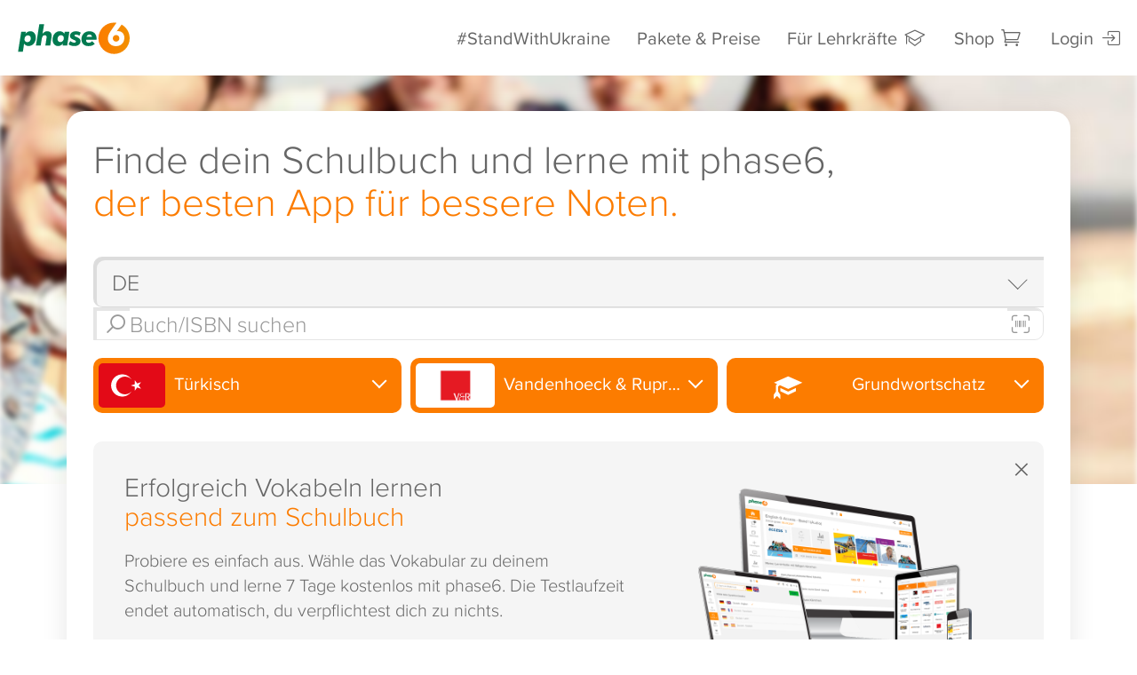

--- FILE ---
content_type: text/css;charset=UTF-8
request_url: https://www.phase-6.de/classic/shop/A.style-shop.css,q14.pagespeed.cf._EFC7lJFj-.css
body_size: 3647
content:
@charset "utf-8";
/* CSS Document */
#book-section {
		border: none;
	}
	.wrap-books {
		display: flex;
		flex-wrap: wrap;
		padding-top: 1rem;
	}
	.wrap-books .book.more .first {
		position: relative;
		margin: 0 1rem 1rem 0;
	}
	.wrap-books .book.more .first::before,
	.wrap-books .book.more .first::after {
		content: '';
		position: absolute;
		top: .3rem;
		bottom: 0;
		left: .3rem;
		right: 0;
		background: none !important;
		border: 2px solid #ccc;
		border-left: none;
		border-top: none;
		transform: translate(.35rem,.3rem);
		border-radius: 0rem 0rem 0.5rem 0rem;
	}
	.wrap-books .book.more .first::after {
		transform: translate(.6rem,.5rem);
	}
	.wrap-books .book.more .first img {
		margin: 0;
	}
	.wrap-books.col-4 .book {
		flex: 0 0 20%;
		 display: flex;
    	flex-direction: column;
	}
	.wrap-book-series > a {
		float: right;
	}
	.wrap-books .book {
		flex: 0 0 16%;
    	padding: 0 1rem 2rem 0;
	}

	.wrap-books .book h4 {
		font-size: 1.2rem;
		flex: 1 0 auto;
		/* hyphens */
	   -moz-hyphens: auto;
	   -o-hyphens: auto;
	   -webkit-hyphens: auto;
	   -ms-hyphens: auto;
	   hyphens: auto; 
	   color: #666;
	}
	.wrap-books .book img {
		border-radius: 0.5rem;
		max-width: 25rem;
		width: 100%;
		box-shadow: 0.2rem 0.2rem 0.5rem rgba(0,0,0,0.15);
	}
	.wrap-books .book span[class*=arrow] {
		    font-size: 1.2rem;
    	vertical-align: text-bottom;
	}
	
	@media (max-width: 767px) {
		.wrap-books {
			display: flex;
			flex-wrap: nowrap;
			overflow: auto;
		}
		.wrap-books .book {
			flex: 0 0 30%;
			padding: 0 1rem 0 0;
		}
		.wrap-books.col-4 .book {
			flex: 0 0 42%;
		}		

	}
.prime-info {
     /*position: absolute;
    width: 100%;
    bottom: 0;
    left: 0;*/
    margin: 1rem 0 0 0;
}
/* for debugging apple bug
.navbar-nav > li {
border: 1px solid #ff0000;
padding: 20px;
}
.navbar-nav > li a {
border: 1px solid #000;
display: block;

}
*/
#search-results-section .info-row {
	display: flex;
	align-items: center;
	justify-content: space-between;
	flex-wrap: wrap;
	margin: -.5rem 0 0 0;
}
	#search-panel h1.header-search-result {
		max-width: 70%;
	}
	#search-panel .list-group-item {
            padding: 0.8rem 1.5rem;
		background: #fff;
		border-bottom: 2px solid #eee;
		margin: 0 -1.5rem;
		border-radius: 0;
    }
	#search-panel .list-group-item[role=button]:hover {
        z-index: 2;
		border-bottom: 2px solid #fff !important;
		border-radius: 0.5rem;
    }
    #search-panel .list-group-item .row {
        background: none;
    }
	
	#search-panel .nav>li>a>img {
		max-width: 2.5rem;
		display: inline-block;
		width: auto;
		border-radius: 0.25rem;
		margin-right: 0.25rem;
	}
	#search-input.form-control {
		border: 1px solid rgba(0,0,0,.1);
		box-shadow: inset 3px 3px 0 rgba(0,0,0,.1);
	}
	.arrow-back {
		    margin: 0 0.5rem 0 0;
			line-height: 0.8rem;
	}
	.arrow-back span {
		font-size: 1.5rem;
		line-height: 1rem;
	}
	.arrow-back span.arrow_left {
		    
	}
	.arrow-back span.arrow_left:after,
	.arrow-back span.arrow_right:after {
		content: attr(title);
		font-family: proxima-nova;
		font-size: 1rem;
		vertical-align: middle;
	}
	.arrow-back span.arrow_left:after {
		margin-left: 0.25rem;
	}
	.arrow-back span.arrow_right:after {
		float: left;
		margin-right: 0.5rem;
	}
	.arrow-back span.arrow_left:before {
		vertical-align: middle;
	}
	.btn-group-toggle .btn.add-premium {
		border: none;
		text-transform: none;
		text-align: left;
		font-family: "proxima-nova";
		color: #666;
		background: no-repeat;
		padding: 0;
		font-size: 1.25rem;
		margin: 0;
	}
	.btn-group-toggle .btn.add-premium.active {
		box-shadow: none;
		color: #fc7c00;
	}
	.btn-group-toggle .btn.add-premium span:nth-child(2){
		display: none;
	}
	.btn-group-toggle .btn.add-premium.active span:nth-child(2){
		display: inline;
	}
	.btn-group-toggle .btn.add-premium.active span:nth-child(1){
		display: none;
	}
    .info-bubble {
        /*border: 2px solid #eee;*/border-radius: 0.5rem;padding:1rem;
            background: #f5f5f5;
        margin: 0 0 1rem 0;
    }
    .info-bubble::before {
        content: "";
        width: 2rem;
        height: 2rem;
        background: #f5f5f5;
        /*border: 2px solid #eee;*/
        position: absolute;
        top: -1rem;
        left: 9%;
        transform: translateX(0%) rotate(45deg);
        border-width: 2px 0px 0px 2px;
        display: none;
    }
      .info-bubble .well {
            background: #fff;
    }
	 .info-bubble button.close {
            font-size: 2rem;
		font-weight: 200;
		margin: -10px -5px 0 0px;
    }
    .stars {
        font-size: 0.8rem;
    }
    .list-group-item {
        background: none;
    }
      .list-group .list-group-item h1 {
          margin-bottom: 1rem !important;
      }
    .list-group .list-group-item .row [class*=col-]:first-child img {
       /* margin: 0 0 1rem 0 !important;*/
        border-radius: 0.5rem;
    }
    .list-group.books .list-group-item .row [class*=col-]:first-child img {
        border-radius: 0.5rem;
		box-shadow: 0px 0px 0px 2px rgb(0 0 0 / 8%);
    }
    .list-group.books .list-group-item .row [class*=col-]:first-child .first::before {
        background: none !important;
    }
    #search-results .list-group-item .row [class*=col-]:nth-child(2) {
        position: relative;
    }
    .cover-flags {
        display: inline-block;
		float: right;
		white-space: nowrap;
		min-width: 25%;
		text-align: right;
    }
.cover-flags img {
    display: inline-block;
    vertical-align: middle;
    position: static !important;
    max-width: auto !important;
}
    .cover-flags img:nth-child(2) {
        max-height: 40px;
        border: 1px solid #ccc;
        border-radius: 0.5rem;
        width: auto !important;
    }
    .cover-flags img:nth-child(1) {
        max-width: 60px !important;
        max-height: 40px !important;
        border-radius: 0.5rem;
        width: auto;
    }
	
    #search-panel .list-group .list-group-item > .row {
        background: none;
    }
	#search-panel .list-group.books .list-group-item {
		width: auto;
	}
    #search-panel .list-group.books .list-group-item > .row {
         background: none; 
        position: relative;
 
    }
    #search-panel .list-group.books .btn:nth-child(1) {
   /* border-radius: 0.5rem 0rem 0rem 0.5rem;
    border-right: 0;*/
}
    #search-panel .list-group.books .btn:nth-child(2) {
  /* border-radius: 0rem 0.5rem 0.5rem 0rem;
    border-right: 0;*/
}
    .zx_mediaslot {
        display: none;
    }
    .bg-image {
         background-image: url(/system/galleries/html/src/img/bg_hero_homepage_1.jpg);
            background-size: 140%;
        background-position: 95% 71%;
        padding: 0.8rem;
        position: fixed;
        top: 0;
        bottom: 0;
        left: 0;
        right: 0;
        z-index: 0;
        background-repeat: no-repeat;
         filter: grayscale(0) blur(3px);
    opacity: 1; 
    }
	.content-wrapper {
		top: 23rem;
		position: relative;
		background: #fff;
	}
	
	.content-inner {
		transform: translateY(-23rem);
		    margin-bottom: 5rem;
	}
    #shop-hero {
		background: none;
		border: none;
	}
    #shop-hero > .container {
        padding: 40px 20px 20px 20px;
        z-index: 1;
    }
    #shop-hero #search-filter .btn:hover div {
        box-shadow: none;
    }
	#search-filter #location .btn-group .btn {
		    flex-basis: 20%;
	}
    #shop-hero #search-filter .btn-group .btn img, #shop-hero #search-filter .btn-group .btn div.glyphicon {
        /*border-radius: 0.5rem;*/
    }
    #shop-hero #search-panel h1 {
        margin: 0;
		vertical-align: middle;
    }
    #shop-hero #search-panel h2 {
        margin-bottom: 1rem;
            margin-top: -0.5rem;
    }
    #shop-hero .container > .panel.well {
        position: relative;
        overflow: visible;
         background: #ffff;
        margin: 0 0 0 auto;
        box-shadow: 0px 2px 30px rgba(0,0,0,.1);
		padding: 1.5rem;
    }
    #shop-hero .container > .panel.well::before {
        content: "";
        width: 5rem;
        height: 7rem;
        position: absolute;
        left: 0;
        top: 21%;
        background: rgba(255,255,255,1);
        transform: translateX(-2%) rotate(-15deg) skew(25deg, 15deg);
        z-index: 0;
    clip: rect(-20px,51px,76px,-10px);
	display: none;
    }
    #shop-hero #search-panel > .row form input.form-control {
       box-shadow: inset 3px 3px 0px rgba(0,0,0,.1) !important;
	   border: 1px solid rgba(0,0,0,0.1);
    }
    #shop-hero #search-filter .btn-group .btn div span {
        display: block;
        padding: 0.5rem 0 0 0;
        letter-spacing: normal;
        color: #666;
        font-weight: 300;
        font-size: .7rem;
        /* text-align: left; */
        text-transform: none;
        overflow: hidden;
        background: #f5f5f5;
		height: 2.2rem;
    }
	#shop-hero #search-filter #location .btn-group .btn div {
		    background: #f5f5f5;
			display: flex;
			text-align: center;
			align-items: center;
			padding: 0 !important;
			width: 100%;
	}
	#shop-hero #search-filter #location .btn-group .btn div span {
        display: block;
		flex-basis: 100%;
        padding: 0;
        letter-spacing: normal;
        color: #666;
        font-weight: 300;
        font-size: .8rem;
        /* text-align: left; */
        text-transform: none;
        overflow: visible;
        background: none;
		height: auto;
    }
	#show-all-publisher-button img {
		background: #fff;
	}
   #search-filter ul.nav-pills li {
			padding: 0 0.5rem 0 0;
		}
		#search-filter ul.nav-pills li:last-child {
			padding: 0;
		}
		#search-filter ul.nav-pills li a {
			padding: 0.3rem 2rem 0.3rem 0.3rem;
			text-align: left;
			width: 100%;
			display: inline-block;
			font-size: 1rem;
			font-weight: 400;
			overflow: hidden;
			white-space: nowrap;
			text-overflow: ellipsis;
			background-color: #bbb;
		}
		#search-filter ul.nav-pills li.active a, 
		#search-filter ul.nav-pills li.set a, 
		#search-filter ul.nav-pills li a:hover, 
		#search-filter ul.nav-pills li.active a:focus, 
		#search-filter ul.nav-pills li.active a:hover {
			background-color: #fc7c00;
			color: #fff;
		}
		#search-filter ul.nav-pills li a>img,
		#search-filter ul.nav-pills li a>span[class*="icon"] {
			height: 2.5rem;
			border-radius: 0.25rem;
			vertical-align: middle;
			max-width: none;
		}
		#search-filter ul.nav-pills li a>span[class*="icon"] {
			 width: 40%;
   			 text-align: center;
			/* background: rgba(255,255,255,0.15); */
			 display: inline-block;
			 position: relative;
		}
		#search-filter ul.nav-pills li a>span[class*="icon"]:before {
			    display: block;
				top: 50%;
				left: 50%;
				-webkit-transform: translateY(-50%,-50%);
				transform: translate(-50%,-50%);
				position: absolute;
		}
		#search-filter ul.nav-pills li.set a::after {
			position: absolute;
			top: 50%;
			right: 1.5rem;
			content: '';
			width: 0.6rem;
			height: 0.6rem;
			border: 2px solid #fff;
			border-left: none;
			border-top: none;
			-webkit-transform: rotate(45deg) translateY(-130%);
			transform: rotate(45deg) translateY(-130%);
			z-index: 0;
		}
		
		@media all and (max-width: 480px) {
			#search-panel .list-group.books .list-group-item {
				padding: 0.5rem 0;
			}
			#search-filter ul.nav-pills li a {
				padding: 0.2rem 0.2rem 0.5rem 0.2rem;
				text-align: center;
				display: inline-block;
				font-size: 1rem;
				font-weight: 400;
				overflow: hidden;
				white-space: wrap;
				text-overflow: ellipsis;
			}
			#search-filter ul.nav-pills li a>img,
			#search-filter ul.nav-pills li a>span[class*="icon"] {
				height: 5.5rem;
				width: 100%;
				max-width: 100%;
				display:block;
				object-fit: contain;
				margin-bottom: 0.5rem;
				border-radius: 0.5rem;
			}
			#search-filter ul.nav-pills li a>span[class*="icon"] {
				 width: 97%;
				 display: block;
				 text-align: center;
				 font-size: 4rem;
			}
			#search-filter ul.nav-pills li.set a::after {
				display: none;
			}
			#search-results .list-group-item .cover-flags {
				min-width: 40%;
			}
			#search-results .list-group-item .cover-flags img:nth-child(1),
			#search-results .list-group-item .cover-flags img:nth-child(2)
			{
				max-height: 30px !important;
			}
			.list-group.books .list-group-item .row [class*=col-]:first-child img {
				border-radius: 0.5rem;
				box-shadow: 0px 0px 0px 2px rgb(0 0 0 / 8%);
				max-width: 100px;
				height: auto;
				aspect-ratio: 3/4;
			}
			
		} 
    #shop-hero #search-filter .btn-group .btn div {
        background: none;
		box-shadow: 0rem 0rem 0.2rem 0rem rgba(0,0,0,0.2);
         /*border: 1px solid #ddd;*/
		width: 100%;
    }
    .info-bubble .certificate img {
    height: 5rem;
}

/* --------------------------- Test Area ---------------------------------------*/

/* --- Book Details --- */

body.test .short-item-descr,
body.test .short-item-descr-p {
   /*display: none;*/
}
#search-panel .list-group-item .row.details {
        display: none;
    }
	
body.test #search-panel .list-group-item .row.details {
        /* display: flex; */
		font-size: 0.8rem;
		flex-direction: column;
    }
body.test #search-panel .list-group-item .row.details > span {
         line-height: 1.8rem;
		display: flex;
		align-items: center;
		gap: 0.5rem;
    }
body.test #search-panel .list-group-item .row.details > span > i {
            font-size: 1.25rem;
    }

/* --- Sticky Search --- */

body.test #page.set .content-wrapper {
		top:0;
	}
	body.test #page.set .content-wrapper .content-inner {
		transform: none;
	}
	body.test #page.set #searchFilter > .row {
		    position: fixed;
			z-index: 99999999999;
			/* width: 100%; */
			left: 0;
			top: 0px;
			right: 0;
			padding: 2rem;
			background: #fff;
			box-shadow: 0 3px 3px rgba(0, 0, 0, 0.1);
	}
	body.test #page.set .content-wrapper .content-inner #searchFilter > .row {
			top: 40px;
	}
	@media all and (max-width: 768px) {
		body.test #page.set .content-wrapper .content-inner #searchFilter > .row {
					top: 0;
			}
	}
		
	body.test #page.set #search-filter {
		   
	}
	body.test #page.set header {
		   box-shadow: none;
	}
	
/* --------------------------- End Test Area ---------------------------------------*/

@media (min-width: 1590px) {
    #shop-hero #search-panel.panel.well {
    width: 100%;
}
}
@media (max-width: 1024px) {
	#search-filter .btn-group .btn {
		    flex-basis: 16.6%;
	}
}


@media (max-width: 768px) {
        #shop-hero > .container {
            /*padding: 10rem 0 0 0;*/
            z-index: 1;
            /*margin-bottom: -2rem;*/
        }
        #shop-hero #search-panel.panel.well {
            position: relative;
            overflow: visible;
            background: #ffff;
            width: 100%;
            margin: 0 0 0 auto;
        }
    #shop-hero #search-panel.panel.well::before {
        display: none;
    }
        .bg-image {
            background-size: contain;
            background-position: 0px -80px;
        }
        .prime-info > div[class*=col]:nth-child(1), 
        .prime-info > div[class*=col]:nth-child(2) {
            margin: 0 0 1rem 0;
        }
    }
@media (max-width: 599px) {
	#search-filter .btn-group .btn,
	#search-filter #location .btn-group .btn,
	#search-filter .btn-group #show-all-language .btn {
		flex-basis: 33.33%; 
	}
}
@media (max-width: 480px) {
        #shop-hero > .container {
            padding: 3rem 0.5rem !important;
            z-index: 1;
        }
        #shop-hero #search-panel.panel.well {
            position: relative;
            overflow: visible;
            background: #ffff;
            width: 100%;
            margin: 0 0 0 auto;
            border-radius: 0;
        }
		#search-panel.panel.well > .row form {
			margin: 0 0 0.5rem 0;
		}
		
        .bg-image {
            background-size: contain;
            background-position: 0 0;
        }

        #search-filter .btn-group .btn,
		#search-filter .btn-group #show-all-language  .btn {
            width: 33%;
        }
		#shop-hero #search-filter .btn-group .btn div span,
		#shop-hero #search-filter #location .btn-group .btn div span {
			font-size: 1rem;
		}
    	#search-results .list-group-item .row [class*=col-]:nth-child(2) {
			 padding: 0.5rem; 
		}
		#search-panel .list-group.books .list-group-item > .row {
        	background: none;
			position: relative;
			gap: 1rem;
			flex-wrap: nowrap;
			justify-content: flex-start;
			align-items: flex-start;
   		 }
    
    }


--- FILE ---
content_type: text/css;charset=UTF-8
request_url: https://www.phase-6.de/classic/search/A.search-casea.css.pagespeed.cf.cGe3_BFn6H.css
body_size: 884
content:
.search-shop-panel {
	display:flex;
}
.search-shop-panel select {
	border-radius: 0.5rem 0 0 0.5rem;
	flex: 1;
	min-width: 5.5rem;
	color: #666;
	padding: 0.5rem 1rem;
	font-size: 1.25rem;
	margin: 0;
	background: #f5f5f5;
	border: none;
	border: 1px solid rgba(0,0,0,.1);
	box-shadow: inset 3px 3px 0 rgb(0 0 0 / 10%);
	border-right: none;

	-webkit-appearance: none;
	-moz-appearance: none;
	appearance: none;
	cursor: pointer;
}
.search-shop-panel input {
	border-radius: 0 0.5rem 0.5rem 0;
	flex: 15;
}
select::-ms-expand {
	display: none;
}
.selectdiv {
	position: relative;
}
.selectdiv:after {
	border-color: #666 #666 transparent transparent;
	border-style: solid;
	border-width: 1px;
	content: "";
	display: inline-block;
	height: .8rem;
	position: absolute;
	right: 0.5rem;
	top: 50%;
	-webkit-transform: rotate(135deg) translateY(100%);
	transform: rotate(135deg) translateY(100%);
	width: .8rem;
	z-index: 1;
	pointer-events: none;
}

#search-panel .list-group-add [class*=col-] div.inside .first,
#search-panel .first {
	margin: 0 0 0.8rem 0;
	min-width: 4rem;
}
@media all and (max-width: 480px) {
	#search-panel .list-group-add [class*=col-] div.inside .first,
	#search-panel .first {
		margin: 0 0 0.8rem 0;
		min-width: 5rem;
	}
}
#search-results.list-group .more-books .first::before,
#search-results.list-group .more-books .first::after {
	content: '';
	position: absolute;
	top: .3rem;
	bottom: 0;
	left: .3rem;
	right: 0;
	background: none;
	border: 2px solid #ccc;
	border-left: none;
	border-top: none;
	transform: translate(0.5rem,0.8rem) rotate(7deg);
	border-radius: 0.5rem;
	/* background: #eee; */
	z-index: 0;
}
#search-results.list-group .first::before {
	background: none;
}
#search-results.list-group .more-books .first::after {
	transform: translate(0.3rem,0.4rem) rotate(4deg);
}
#search-results.list-group .first img {
	border-radius: 0.5rem;
	box-shadow: 0px 0px 0px 2px rgba(0,0,0,0.15);
}
#search-panel .list-group-item #article-in-basket {
	background: none;
}
#search-results .list-group-item #article-in-basket [class*="col-"]:first-child img,
#search-results .list-group-item #article-in-basket [class*="col-"]:first-child img::before {
	border-radius: 0.5rem;
	border: 1px solid #ddd;
}


header {box-shadow:none !important;}
.filter {
	position: fixed;
	top: 30px;
	width: 100%;
	z-index: 2;
	box-shadow: 0px 2px 10px rgba(0,0,0,0.2);
	background: #fff;
	-webkit-transform: translate3d(0, -100%, 0);
	transform: translate3d(0, -100%, 0);
	visibility: hidden;
}
.filter.set {
	visibility: visible;
}


--- FILE ---
content_type: text/css;charset=UTF-8
request_url: https://www.phase-6.de/classic/search/A.search.css,q09.pagespeed.cf.Ib9tQJkEvc.css
body_size: 1846
content:
/* Andrej: For effective barcode detection video area should be as possible, especially on small iPhone SE screen in portrait mode.
// Also, especially on small mobile screen the modal window should be (at least vertically) scrollable, otherwise important controll elements
// stay hidden below the screen (camera choise button and switch to other mode like scan from image file). Currently solved by forcing "overflow-y: auto !important"
// style of #scanCode directly in html
 */  

#html5-qrcode-button-camera-stop {
	margin: 0 0 2.5rem 0 !important;
}
#scanCode .modal-body {
		max-width: 640px;
		padding: 0 1rem;
	}
	#qr-reader {
		border: none !important;
		border-radius: 1rem;
		overflow: hidden;
		overflow-y: auto;
		height: calc(100vh - 360px);
		background: #fff;
		max-width: 100%;
	}
	#qr-reader__dashboard_section {
		width: 100%;
		padding: 1rem !important;
		text-align: left;
	}
	#qr-reader__dashboard_section_csr > *:nth-child(2) {
		/*display:none;*/
	}
	#qr-reader .html5-qrcode-element  {
		display: block;
		background: no-repeat;
		border: 1px solid #aaa;
		padding: 0.25rem 1rem;
		border-radius: 0.5rem;
		margin: 0.5rem 0;
		text-decoration: none !important;
		width: 100%;
	}
	#html5-qrcode-select-camera[disabled] {
		opacity: 0.4;
	}
	#qr-reader span {
		margin: 0 !important;
	}
	#qr-reader img[alt="Info icon"] {
		top: 8px !important;
		right: 8px !important;
		opacity: 0.5 !important;
		color: #666 !important;
		width: 20px !important;
		height: 20px !important;
		display: none !important;
	}
	@media all and (max-width: 768px) {
		.full #qr-reader__scan_region > video {
			max-height: 45vh;
			margin: 0 auto;
			border-radius: 1rem;
			overflow: hidden;
		}
		.full .modal-dialog {
			position: absolute;
			left: 0;
			right: 0;
			top: 0;
			bottom: 0;
			transform: none !important;
			margin: 0;
			border-radius: 0 !important;
			max-width: 100vw;
		}
		.full .modal-header .close {
			font-size: 2.5rem;
			position: absolute;
			top: 0.5rem;
			right: 0.75rem;
		}
		.full .modal-content {
			border-radius: 0;
			height: 100%;
		}
		.full .modal-body {
			width: 100vw;
			height: calc(100vh - 120px);
			max-height: unset;
			padding: 0rem !important;
		}
		.full .modal-footer {
			padding: 0.8rem 1rem;
			position: fixed;
			bottom: 0.5rem;
			left: 0;
			right: 0;
		}
		.full .modal-footer .btn {
			width: 100%;
			padding: 0.5rem;
			font-size: 1.25rem;
			margin: 0;
		}
		#qr-reader {
			/*max-height: 30vh;*/
			height: auto;
			border-radius: 0;
		}
}
	@media all and (max-width: 480px) {
		
		#qr-shaded-region {
			border-width: 50px 85px !important;
		}
		[class^="p6-icon-"], [class*=" p6-icon-"] {
			font-size: 2rem;
		}
	}


.search-input-wrap {
	display: flex;
	justify-content: space-between;
	align-items: center;
	border: 1px solid rgba(0,0,0,.1);
	box-shadow: inset 3px 3px 0 rgba(0,0,0,.1);
	border-radius: 0 0.5rem 0.5rem 0;
	flex: 15;
	padding: 0 0.5rem;
	gap: 0.25rem;
}
#search-input.form-control {
	border: none;
	box-shadow: none;
	border-radius: 0;
	padding: 0 !important;
}

#search-panel .row form button {
	position: relative;
	transform: none;
	border: none;
	background: none;
	padding: 0;
	color: #999;
	right: auto;
	top: auto;
	display: contents;
	font-size: 1.5rem;
}
.btn.reduced {
	position: relative;
	text-decoration: line-through !important;
}
.btn.reduced::before {
	content: attr(data-reduced);
	position: absolute;
	top: -1.25rem;
	right: -0.5rem;
	color: #fc7c00;
	font-weight: bold;
	font-size: 0.7rem !important;
	background: #fff;
	border-radius: 0.5rem;
	border: 1px solid #fc7c00;
	padding: 0.25rem .5rem;
	text-decoration: none !important;
	text-transform: none;
}
#article-section h3 {
	text-align: left;
}
#cartModal .btn.no-premium, #cartModal .btn.premium {
	border:none;
	display: inline-block;
	padding: 0.4rem 1rem;
	margin-bottom: 1rem;
}
#cartModal .btn.no-premium {
	color:#fc7c00;
}
#cartModal .btn.no-premium::before {
	display: none;
}
#cartModal .btn.premium {
	color:#fff;
	background:#fc7c00;
	font-weight:500;
}
#cartModal .modal-body .cover-flags {
	display: none;
}
#cartModal .modal-body h1,
#cartModal .modal-body h2 {
	margin-right: 0.5rem;
}
#cartModal .modal-body .col-sm-15 {
	width: 18%;
}
#cartModal #search-panel .list-group-item {
	padding: .5rem 0;
	background: none;
	border-bottom: none;
	margin: 0;
}
#cartModal #search-panel .col-xs-8.col-sm-9::after {
	content: "wurde deinem Warenkorb hinzugefügt";
	display: block;
	font-size: 1.5rem;
	font-weight: 200;
	margin: -1rem 0 0 0;
}
#cartModal #search-panel span.icon_check_alt2 {
	font-size: 3rem;
	position: absolute;
	top: 35%;
	right: 0;
	transform: translateY(-50%);
	color: #999;
	z-index:2;
}
#cartModal .well {
	box-shadow: none;
	border: none;
	border-radius: 0.5rem;
	margin: 0;
	background: #f5f5f5;
}
#cartModal .well h3 {
	margin-top: 0;
}
#cartModal .modal-header {
	display: none !important;
}
#cartModal #search-results.list-group {
	margin-bottom: 0.5rem;
}
#cartModal .modal-footer {
	padding: 10px 15px;
}
#article-in-basket>div:nth-of-type(2)>p {
	display: none;
}

@media (max-width: 600px) {
	#cartModal .modal-footer .btn {
		width: 100% !important;
	}
	#cartModal .modal-body {
		overflow: visible !important;
	}

	#cartModal .modal-body .well img {
		display: none;
	}
	#cartModal #search-results .list-group-item .row [class*=col-]:nth-child(2) {
		padding: 0;
		overflow: visible !important;
		height: auto !important;
	}
	#cartModal #search-panel span.icon_check_alt2 {
		top: 7%;
		right: -4%;
		font-size: 2.5rem;
	}
	#cartModal #search-panel .list-group-item {
		overflow: visible;
	}
}
